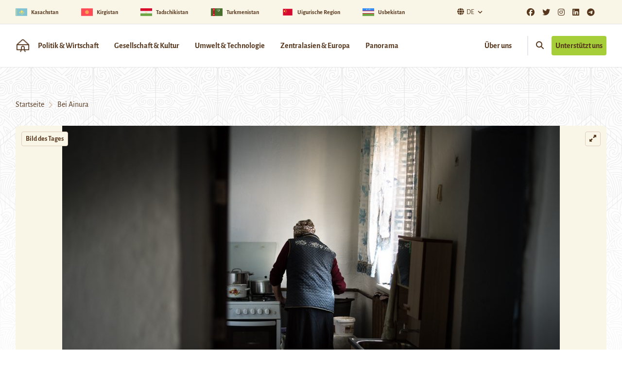

--- FILE ---
content_type: text/html; charset=UTF-8
request_url: https://novastan.org/de/bild-des-tages/bei-ainura/
body_size: 17435
content:
<!DOCTYPE html>
<html>

	<head>
					<meta charset=UTF-8>
			<meta name="viewport" content="width=device-width, initial-scale=1.0">
			<meta name='robots' content='index, follow, max-image-preview:large, max-snippet:-1, max-video-preview:-1' />

	<!-- This site is optimized with the Yoast SEO plugin v26.7 - https://yoast.com/wordpress/plugins/seo/ -->
	<title>Bei Ainura</title>
	<link rel="canonical" href="https://novastan.org/de/bild-des-tages/bei-ainura/" />
	<meta property="og:locale" content="de_DE" />
	<meta property="og:type" content="article" />
	<meta property="og:title" content="Bei Ainura" />
	<meta property="og:description" content="Gegenüber der Karawanserei von Tasch Rabat in Kirgistan, mitten in einem abgelegenen Tal, unterhält Ainura ihr Haus allein. Als Kennerin der Umgebung gibt sie einige Führungen für Touristen die zwischen Mai und September hierher kommen. Foto: Antoine Béguier Mehr Bilder aus der Reihe findet ihr hier. Hier geht’s zu mehr Bildern des Tages. &nbsp;" />
	<meta property="og:url" content="https://novastan.org/de/bild-des-tages/bei-ainura/" />
	<meta property="og:site_name" content="Novastan Deutsch" />
	<meta property="article:author" content="http://www.facebook.com/antoinebeguier" />
	<meta property="article:published_time" content="2018-09-06T02:39:46+00:00" />
	<meta property="article:modified_time" content="2018-10-15T05:52:13+00:00" />
	<meta property="og:image" content="https://novastan.org/de/wp-content/uploads/sites/5/2018/09/DSC_6624.jpg" />
	<meta property="og:image:width" content="1600" />
	<meta property="og:image:height" content="1068" />
	<meta property="og:image:type" content="image/jpeg" />
	<meta name="author" content="Antoine Béguier" />
	<meta name="twitter:card" content="summary_large_image" />
	<meta name="twitter:label1" content="Verfasst von" />
	<meta name="twitter:data1" content="Antoine Béguier" />
	<meta name="twitter:label2" content="Written by" />
	<meta name="twitter:data2" content="Antoine Béguier" />
	<script type="application/ld+json" class="yoast-schema-graph">{"@context":"https://schema.org","@graph":[{"@type":"Article","@id":"https://novastan.org/de/bild-des-tages/bei-ainura/#article","isPartOf":{"@id":"https://novastan.org/de/bild-des-tages/bei-ainura/"},"author":[{"@id":"https://novastan.org/de/#/schema/person/8554913bd1ca59cad39e1065265399ef"}],"headline":"Bei Ainura","datePublished":"2018-09-06T02:39:46+00:00","dateModified":"2018-10-15T05:52:13+00:00","mainEntityOfPage":{"@id":"https://novastan.org/de/bild-des-tages/bei-ainura/"},"wordCount":62,"commentCount":0,"image":{"@id":"https://novastan.org/de/bild-des-tages/bei-ainura/#primaryimage"},"thumbnailUrl":"https://novastan.org/de/wp-content/uploads/sites/5/2018/09/DSC_6624.jpg","keywords":["Antoine Béguier","Bild des Tages","Kirgistan","Tasch Rabat","Tourismus"],"articleSection":["Bild des Tages"],"inLanguage":"de","potentialAction":[{"@type":"CommentAction","name":"Comment","target":["https://novastan.org/de/bild-des-tages/bei-ainura/#respond"]}]},{"@type":"WebPage","@id":"https://novastan.org/de/bild-des-tages/bei-ainura/","url":"https://novastan.org/de/bild-des-tages/bei-ainura/","name":"Bei Ainura","isPartOf":{"@id":"https://novastan.org/de/#website"},"primaryImageOfPage":{"@id":"https://novastan.org/de/bild-des-tages/bei-ainura/#primaryimage"},"image":{"@id":"https://novastan.org/de/bild-des-tages/bei-ainura/#primaryimage"},"thumbnailUrl":"https://novastan.org/de/wp-content/uploads/sites/5/2018/09/DSC_6624.jpg","datePublished":"2018-09-06T02:39:46+00:00","dateModified":"2018-10-15T05:52:13+00:00","author":{"@id":"https://novastan.org/de/#/schema/person/8554913bd1ca59cad39e1065265399ef"},"breadcrumb":{"@id":"https://novastan.org/de/bild-des-tages/bei-ainura/#breadcrumb"},"inLanguage":"de","potentialAction":[{"@type":"ReadAction","target":["https://novastan.org/de/bild-des-tages/bei-ainura/"]}]},{"@type":"ImageObject","inLanguage":"de","@id":"https://novastan.org/de/bild-des-tages/bei-ainura/#primaryimage","url":"https://novastan.org/de/wp-content/uploads/sites/5/2018/09/DSC_6624.jpg","contentUrl":"https://novastan.org/de/wp-content/uploads/sites/5/2018/09/DSC_6624.jpg","width":1600,"height":1068,"caption":"Gegenüber der Karawanserei von Tasch Rabat in Kirgistan, mitten in einem abgelegenen Tal, unterhält Ainura ihr Haus allein."},{"@type":"BreadcrumbList","@id":"https://novastan.org/de/bild-des-tages/bei-ainura/#breadcrumb","itemListElement":[{"@type":"ListItem","position":1,"name":"Home","item":"https://novastan.org/de/"},{"@type":"ListItem","position":2,"name":"Bei Ainura"}]},{"@type":"WebSite","@id":"https://novastan.org/de/#website","url":"https://novastan.org/de/","name":"Novastan Deutsch","description":"Wissenswertes und Nachrichten aus Kirgistan, Tadschikistan, Usbekistan, Kasachstan und Turkmenistan","potentialAction":[{"@type":"SearchAction","target":{"@type":"EntryPoint","urlTemplate":"https://novastan.org/de/?s={search_term_string}"},"query-input":{"@type":"PropertyValueSpecification","valueRequired":true,"valueName":"search_term_string"}}],"inLanguage":"de"},{"@type":"Person","@id":"https://novastan.org/de/#/schema/person/8554913bd1ca59cad39e1065265399ef","name":"Antoine Béguier","image":{"@type":"ImageObject","inLanguage":"de","@id":"https://novastan.org/de/#/schema/person/image/d4e3206d6808910d19e2ff5916020185","url":"https://secure.gravatar.com/avatar/11323779412fa129b23200bb3a1216ad3d62aafec06a1f30ff7e92492a639049?s=96&r=g","contentUrl":"https://secure.gravatar.com/avatar/11323779412fa129b23200bb3a1216ad3d62aafec06a1f30ff7e92492a639049?s=96&r=g","caption":"Antoine Béguier"},"description":"Photographe documentaire.","sameAs":["http://www.antoinebeguier.com","http://www.facebook.com/antoinebeguier"],"url":"https://novastan.org/de/author/abeguier/"}]}</script>
	<!-- / Yoast SEO plugin. -->


<link rel="alternate" type="application/rss+xml" title="Novastan Deutsch &raquo; Bei Ainura-Kommentar-Feed" href="https://novastan.org/de/bild-des-tages/bei-ainura/feed/" />
<link rel="alternate" title="oEmbed (JSON)" type="application/json+oembed" href="https://novastan.org/de/wp-json/oembed/1.0/embed?url=https%3A%2F%2Fnovastan.org%2Fde%2Fbild-des-tages%2Fbei-ainura%2F" />
<link rel="alternate" title="oEmbed (XML)" type="text/xml+oembed" href="https://novastan.org/de/wp-json/oembed/1.0/embed?url=https%3A%2F%2Fnovastan.org%2Fde%2Fbild-des-tages%2Fbei-ainura%2F&#038;format=xml" />
<style id='wp-img-auto-sizes-contain-inline-css' type='text/css'>
img:is([sizes=auto i],[sizes^="auto," i]){contain-intrinsic-size:3000px 1500px}
/*# sourceURL=wp-img-auto-sizes-contain-inline-css */
</style>
<style id='wp-emoji-styles-inline-css' type='text/css'>

	img.wp-smiley, img.emoji {
		display: inline !important;
		border: none !important;
		box-shadow: none !important;
		height: 1em !important;
		width: 1em !important;
		margin: 0 0.07em !important;
		vertical-align: -0.1em !important;
		background: none !important;
		padding: 0 !important;
	}
/*# sourceURL=wp-emoji-styles-inline-css */
</style>
<style id='wp-block-library-inline-css' type='text/css'>
:root{--wp-block-synced-color:#7a00df;--wp-block-synced-color--rgb:122,0,223;--wp-bound-block-color:var(--wp-block-synced-color);--wp-editor-canvas-background:#ddd;--wp-admin-theme-color:#007cba;--wp-admin-theme-color--rgb:0,124,186;--wp-admin-theme-color-darker-10:#006ba1;--wp-admin-theme-color-darker-10--rgb:0,107,160.5;--wp-admin-theme-color-darker-20:#005a87;--wp-admin-theme-color-darker-20--rgb:0,90,135;--wp-admin-border-width-focus:2px}@media (min-resolution:192dpi){:root{--wp-admin-border-width-focus:1.5px}}.wp-element-button{cursor:pointer}:root .has-very-light-gray-background-color{background-color:#eee}:root .has-very-dark-gray-background-color{background-color:#313131}:root .has-very-light-gray-color{color:#eee}:root .has-very-dark-gray-color{color:#313131}:root .has-vivid-green-cyan-to-vivid-cyan-blue-gradient-background{background:linear-gradient(135deg,#00d084,#0693e3)}:root .has-purple-crush-gradient-background{background:linear-gradient(135deg,#34e2e4,#4721fb 50%,#ab1dfe)}:root .has-hazy-dawn-gradient-background{background:linear-gradient(135deg,#faaca8,#dad0ec)}:root .has-subdued-olive-gradient-background{background:linear-gradient(135deg,#fafae1,#67a671)}:root .has-atomic-cream-gradient-background{background:linear-gradient(135deg,#fdd79a,#004a59)}:root .has-nightshade-gradient-background{background:linear-gradient(135deg,#330968,#31cdcf)}:root .has-midnight-gradient-background{background:linear-gradient(135deg,#020381,#2874fc)}:root{--wp--preset--font-size--normal:16px;--wp--preset--font-size--huge:42px}.has-regular-font-size{font-size:1em}.has-larger-font-size{font-size:2.625em}.has-normal-font-size{font-size:var(--wp--preset--font-size--normal)}.has-huge-font-size{font-size:var(--wp--preset--font-size--huge)}.has-text-align-center{text-align:center}.has-text-align-left{text-align:left}.has-text-align-right{text-align:right}.has-fit-text{white-space:nowrap!important}#end-resizable-editor-section{display:none}.aligncenter{clear:both}.items-justified-left{justify-content:flex-start}.items-justified-center{justify-content:center}.items-justified-right{justify-content:flex-end}.items-justified-space-between{justify-content:space-between}.screen-reader-text{border:0;clip-path:inset(50%);height:1px;margin:-1px;overflow:hidden;padding:0;position:absolute;width:1px;word-wrap:normal!important}.screen-reader-text:focus{background-color:#ddd;clip-path:none;color:#444;display:block;font-size:1em;height:auto;left:5px;line-height:normal;padding:15px 23px 14px;text-decoration:none;top:5px;width:auto;z-index:100000}html :where(.has-border-color){border-style:solid}html :where([style*=border-top-color]){border-top-style:solid}html :where([style*=border-right-color]){border-right-style:solid}html :where([style*=border-bottom-color]){border-bottom-style:solid}html :where([style*=border-left-color]){border-left-style:solid}html :where([style*=border-width]){border-style:solid}html :where([style*=border-top-width]){border-top-style:solid}html :where([style*=border-right-width]){border-right-style:solid}html :where([style*=border-bottom-width]){border-bottom-style:solid}html :where([style*=border-left-width]){border-left-style:solid}html :where(img[class*=wp-image-]){height:auto;max-width:100%}:where(figure){margin:0 0 1em}html :where(.is-position-sticky){--wp-admin--admin-bar--position-offset:var(--wp-admin--admin-bar--height,0px)}@media screen and (max-width:600px){html :where(.is-position-sticky){--wp-admin--admin-bar--position-offset:0px}}

/*# sourceURL=wp-block-library-inline-css */
</style><style id='global-styles-inline-css' type='text/css'>
:root{--wp--preset--aspect-ratio--square: 1;--wp--preset--aspect-ratio--4-3: 4/3;--wp--preset--aspect-ratio--3-4: 3/4;--wp--preset--aspect-ratio--3-2: 3/2;--wp--preset--aspect-ratio--2-3: 2/3;--wp--preset--aspect-ratio--16-9: 16/9;--wp--preset--aspect-ratio--9-16: 9/16;--wp--preset--color--black: #000000;--wp--preset--color--cyan-bluish-gray: #abb8c3;--wp--preset--color--white: #ffffff;--wp--preset--color--pale-pink: #f78da7;--wp--preset--color--vivid-red: #cf2e2e;--wp--preset--color--luminous-vivid-orange: #ff6900;--wp--preset--color--luminous-vivid-amber: #fcb900;--wp--preset--color--light-green-cyan: #7bdcb5;--wp--preset--color--vivid-green-cyan: #00d084;--wp--preset--color--pale-cyan-blue: #8ed1fc;--wp--preset--color--vivid-cyan-blue: #0693e3;--wp--preset--color--vivid-purple: #9b51e0;--wp--preset--color--primary-900: #3C220D;--wp--preset--color--primary-800: #56361C;--wp--preset--color--primary-700: #796F67;--wp--preset--color--primary-300: #DECCBD;--wp--preset--color--primary-100: #F9F6E7;--wp--preset--color--secondary-700: #B2530A;--wp--preset--color--secondary-500: #F57D20;--wp--preset--color--secondary-300: #FFC573;--wp--preset--color--accent-700: #749D02;--wp--preset--color--accent-500: #A6CE39;--wp--preset--color--grey-800: #3F3F40;--wp--preset--color--grey-600: #6D6E70;--wp--preset--color--dark: #1F2937;--wp--preset--color--light: #F9FAFB;--wp--preset--gradient--vivid-cyan-blue-to-vivid-purple: linear-gradient(135deg,rgb(6,147,227) 0%,rgb(155,81,224) 100%);--wp--preset--gradient--light-green-cyan-to-vivid-green-cyan: linear-gradient(135deg,rgb(122,220,180) 0%,rgb(0,208,130) 100%);--wp--preset--gradient--luminous-vivid-amber-to-luminous-vivid-orange: linear-gradient(135deg,rgb(252,185,0) 0%,rgb(255,105,0) 100%);--wp--preset--gradient--luminous-vivid-orange-to-vivid-red: linear-gradient(135deg,rgb(255,105,0) 0%,rgb(207,46,46) 100%);--wp--preset--gradient--very-light-gray-to-cyan-bluish-gray: linear-gradient(135deg,rgb(238,238,238) 0%,rgb(169,184,195) 100%);--wp--preset--gradient--cool-to-warm-spectrum: linear-gradient(135deg,rgb(74,234,220) 0%,rgb(151,120,209) 20%,rgb(207,42,186) 40%,rgb(238,44,130) 60%,rgb(251,105,98) 80%,rgb(254,248,76) 100%);--wp--preset--gradient--blush-light-purple: linear-gradient(135deg,rgb(255,206,236) 0%,rgb(152,150,240) 100%);--wp--preset--gradient--blush-bordeaux: linear-gradient(135deg,rgb(254,205,165) 0%,rgb(254,45,45) 50%,rgb(107,0,62) 100%);--wp--preset--gradient--luminous-dusk: linear-gradient(135deg,rgb(255,203,112) 0%,rgb(199,81,192) 50%,rgb(65,88,208) 100%);--wp--preset--gradient--pale-ocean: linear-gradient(135deg,rgb(255,245,203) 0%,rgb(182,227,212) 50%,rgb(51,167,181) 100%);--wp--preset--gradient--electric-grass: linear-gradient(135deg,rgb(202,248,128) 0%,rgb(113,206,126) 100%);--wp--preset--gradient--midnight: linear-gradient(135deg,rgb(2,3,129) 0%,rgb(40,116,252) 100%);--wp--preset--font-size--small: 0.875rem;--wp--preset--font-size--medium: 20px;--wp--preset--font-size--large: 1.125rem;--wp--preset--font-size--x-large: 42px;--wp--preset--font-size--regular: 1.5rem;--wp--preset--font-size--xl: 1.25rem;--wp--preset--font-size--xxl: 1.5rem;--wp--preset--font-size--xxxl: 1.875rem;--wp--preset--spacing--20: 0.44rem;--wp--preset--spacing--30: 0.67rem;--wp--preset--spacing--40: 1rem;--wp--preset--spacing--50: 1.5rem;--wp--preset--spacing--60: 2.25rem;--wp--preset--spacing--70: 3.38rem;--wp--preset--spacing--80: 5.06rem;--wp--preset--shadow--natural: 6px 6px 9px rgba(0, 0, 0, 0.2);--wp--preset--shadow--deep: 12px 12px 50px rgba(0, 0, 0, 0.4);--wp--preset--shadow--sharp: 6px 6px 0px rgba(0, 0, 0, 0.2);--wp--preset--shadow--outlined: 6px 6px 0px -3px rgb(255, 255, 255), 6px 6px rgb(0, 0, 0);--wp--preset--shadow--crisp: 6px 6px 0px rgb(0, 0, 0);}:root { --wp--style--global--content-size: 1280px;--wp--style--global--wide-size: 1280px; }:where(body) { margin: 0; }.wp-site-blocks > .alignleft { float: left; margin-right: 2em; }.wp-site-blocks > .alignright { float: right; margin-left: 2em; }.wp-site-blocks > .aligncenter { justify-content: center; margin-left: auto; margin-right: auto; }:where(.is-layout-flex){gap: 0.5em;}:where(.is-layout-grid){gap: 0.5em;}.is-layout-flow > .alignleft{float: left;margin-inline-start: 0;margin-inline-end: 2em;}.is-layout-flow > .alignright{float: right;margin-inline-start: 2em;margin-inline-end: 0;}.is-layout-flow > .aligncenter{margin-left: auto !important;margin-right: auto !important;}.is-layout-constrained > .alignleft{float: left;margin-inline-start: 0;margin-inline-end: 2em;}.is-layout-constrained > .alignright{float: right;margin-inline-start: 2em;margin-inline-end: 0;}.is-layout-constrained > .aligncenter{margin-left: auto !important;margin-right: auto !important;}.is-layout-constrained > :where(:not(.alignleft):not(.alignright):not(.alignfull)){max-width: var(--wp--style--global--content-size);margin-left: auto !important;margin-right: auto !important;}.is-layout-constrained > .alignwide{max-width: var(--wp--style--global--wide-size);}body .is-layout-flex{display: flex;}.is-layout-flex{flex-wrap: wrap;align-items: center;}.is-layout-flex > :is(*, div){margin: 0;}body .is-layout-grid{display: grid;}.is-layout-grid > :is(*, div){margin: 0;}body{padding-top: 0px;padding-right: 0px;padding-bottom: 0px;padding-left: 0px;}a:where(:not(.wp-element-button)){text-decoration: underline;}:root :where(.wp-element-button, .wp-block-button__link){background-color: #32373c;border-width: 0;color: #fff;font-family: inherit;font-size: inherit;font-style: inherit;font-weight: inherit;letter-spacing: inherit;line-height: inherit;padding-top: calc(0.667em + 2px);padding-right: calc(1.333em + 2px);padding-bottom: calc(0.667em + 2px);padding-left: calc(1.333em + 2px);text-decoration: none;text-transform: inherit;}.has-black-color{color: var(--wp--preset--color--black) !important;}.has-cyan-bluish-gray-color{color: var(--wp--preset--color--cyan-bluish-gray) !important;}.has-white-color{color: var(--wp--preset--color--white) !important;}.has-pale-pink-color{color: var(--wp--preset--color--pale-pink) !important;}.has-vivid-red-color{color: var(--wp--preset--color--vivid-red) !important;}.has-luminous-vivid-orange-color{color: var(--wp--preset--color--luminous-vivid-orange) !important;}.has-luminous-vivid-amber-color{color: var(--wp--preset--color--luminous-vivid-amber) !important;}.has-light-green-cyan-color{color: var(--wp--preset--color--light-green-cyan) !important;}.has-vivid-green-cyan-color{color: var(--wp--preset--color--vivid-green-cyan) !important;}.has-pale-cyan-blue-color{color: var(--wp--preset--color--pale-cyan-blue) !important;}.has-vivid-cyan-blue-color{color: var(--wp--preset--color--vivid-cyan-blue) !important;}.has-vivid-purple-color{color: var(--wp--preset--color--vivid-purple) !important;}.has-primary-900-color{color: var(--wp--preset--color--primary-900) !important;}.has-primary-800-color{color: var(--wp--preset--color--primary-800) !important;}.has-primary-700-color{color: var(--wp--preset--color--primary-700) !important;}.has-primary-300-color{color: var(--wp--preset--color--primary-300) !important;}.has-primary-100-color{color: var(--wp--preset--color--primary-100) !important;}.has-secondary-700-color{color: var(--wp--preset--color--secondary-700) !important;}.has-secondary-500-color{color: var(--wp--preset--color--secondary-500) !important;}.has-secondary-300-color{color: var(--wp--preset--color--secondary-300) !important;}.has-accent-700-color{color: var(--wp--preset--color--accent-700) !important;}.has-accent-500-color{color: var(--wp--preset--color--accent-500) !important;}.has-grey-800-color{color: var(--wp--preset--color--grey-800) !important;}.has-grey-600-color{color: var(--wp--preset--color--grey-600) !important;}.has-dark-color{color: var(--wp--preset--color--dark) !important;}.has-light-color{color: var(--wp--preset--color--light) !important;}.has-black-background-color{background-color: var(--wp--preset--color--black) !important;}.has-cyan-bluish-gray-background-color{background-color: var(--wp--preset--color--cyan-bluish-gray) !important;}.has-white-background-color{background-color: var(--wp--preset--color--white) !important;}.has-pale-pink-background-color{background-color: var(--wp--preset--color--pale-pink) !important;}.has-vivid-red-background-color{background-color: var(--wp--preset--color--vivid-red) !important;}.has-luminous-vivid-orange-background-color{background-color: var(--wp--preset--color--luminous-vivid-orange) !important;}.has-luminous-vivid-amber-background-color{background-color: var(--wp--preset--color--luminous-vivid-amber) !important;}.has-light-green-cyan-background-color{background-color: var(--wp--preset--color--light-green-cyan) !important;}.has-vivid-green-cyan-background-color{background-color: var(--wp--preset--color--vivid-green-cyan) !important;}.has-pale-cyan-blue-background-color{background-color: var(--wp--preset--color--pale-cyan-blue) !important;}.has-vivid-cyan-blue-background-color{background-color: var(--wp--preset--color--vivid-cyan-blue) !important;}.has-vivid-purple-background-color{background-color: var(--wp--preset--color--vivid-purple) !important;}.has-primary-900-background-color{background-color: var(--wp--preset--color--primary-900) !important;}.has-primary-800-background-color{background-color: var(--wp--preset--color--primary-800) !important;}.has-primary-700-background-color{background-color: var(--wp--preset--color--primary-700) !important;}.has-primary-300-background-color{background-color: var(--wp--preset--color--primary-300) !important;}.has-primary-100-background-color{background-color: var(--wp--preset--color--primary-100) !important;}.has-secondary-700-background-color{background-color: var(--wp--preset--color--secondary-700) !important;}.has-secondary-500-background-color{background-color: var(--wp--preset--color--secondary-500) !important;}.has-secondary-300-background-color{background-color: var(--wp--preset--color--secondary-300) !important;}.has-accent-700-background-color{background-color: var(--wp--preset--color--accent-700) !important;}.has-accent-500-background-color{background-color: var(--wp--preset--color--accent-500) !important;}.has-grey-800-background-color{background-color: var(--wp--preset--color--grey-800) !important;}.has-grey-600-background-color{background-color: var(--wp--preset--color--grey-600) !important;}.has-dark-background-color{background-color: var(--wp--preset--color--dark) !important;}.has-light-background-color{background-color: var(--wp--preset--color--light) !important;}.has-black-border-color{border-color: var(--wp--preset--color--black) !important;}.has-cyan-bluish-gray-border-color{border-color: var(--wp--preset--color--cyan-bluish-gray) !important;}.has-white-border-color{border-color: var(--wp--preset--color--white) !important;}.has-pale-pink-border-color{border-color: var(--wp--preset--color--pale-pink) !important;}.has-vivid-red-border-color{border-color: var(--wp--preset--color--vivid-red) !important;}.has-luminous-vivid-orange-border-color{border-color: var(--wp--preset--color--luminous-vivid-orange) !important;}.has-luminous-vivid-amber-border-color{border-color: var(--wp--preset--color--luminous-vivid-amber) !important;}.has-light-green-cyan-border-color{border-color: var(--wp--preset--color--light-green-cyan) !important;}.has-vivid-green-cyan-border-color{border-color: var(--wp--preset--color--vivid-green-cyan) !important;}.has-pale-cyan-blue-border-color{border-color: var(--wp--preset--color--pale-cyan-blue) !important;}.has-vivid-cyan-blue-border-color{border-color: var(--wp--preset--color--vivid-cyan-blue) !important;}.has-vivid-purple-border-color{border-color: var(--wp--preset--color--vivid-purple) !important;}.has-primary-900-border-color{border-color: var(--wp--preset--color--primary-900) !important;}.has-primary-800-border-color{border-color: var(--wp--preset--color--primary-800) !important;}.has-primary-700-border-color{border-color: var(--wp--preset--color--primary-700) !important;}.has-primary-300-border-color{border-color: var(--wp--preset--color--primary-300) !important;}.has-primary-100-border-color{border-color: var(--wp--preset--color--primary-100) !important;}.has-secondary-700-border-color{border-color: var(--wp--preset--color--secondary-700) !important;}.has-secondary-500-border-color{border-color: var(--wp--preset--color--secondary-500) !important;}.has-secondary-300-border-color{border-color: var(--wp--preset--color--secondary-300) !important;}.has-accent-700-border-color{border-color: var(--wp--preset--color--accent-700) !important;}.has-accent-500-border-color{border-color: var(--wp--preset--color--accent-500) !important;}.has-grey-800-border-color{border-color: var(--wp--preset--color--grey-800) !important;}.has-grey-600-border-color{border-color: var(--wp--preset--color--grey-600) !important;}.has-dark-border-color{border-color: var(--wp--preset--color--dark) !important;}.has-light-border-color{border-color: var(--wp--preset--color--light) !important;}.has-vivid-cyan-blue-to-vivid-purple-gradient-background{background: var(--wp--preset--gradient--vivid-cyan-blue-to-vivid-purple) !important;}.has-light-green-cyan-to-vivid-green-cyan-gradient-background{background: var(--wp--preset--gradient--light-green-cyan-to-vivid-green-cyan) !important;}.has-luminous-vivid-amber-to-luminous-vivid-orange-gradient-background{background: var(--wp--preset--gradient--luminous-vivid-amber-to-luminous-vivid-orange) !important;}.has-luminous-vivid-orange-to-vivid-red-gradient-background{background: var(--wp--preset--gradient--luminous-vivid-orange-to-vivid-red) !important;}.has-very-light-gray-to-cyan-bluish-gray-gradient-background{background: var(--wp--preset--gradient--very-light-gray-to-cyan-bluish-gray) !important;}.has-cool-to-warm-spectrum-gradient-background{background: var(--wp--preset--gradient--cool-to-warm-spectrum) !important;}.has-blush-light-purple-gradient-background{background: var(--wp--preset--gradient--blush-light-purple) !important;}.has-blush-bordeaux-gradient-background{background: var(--wp--preset--gradient--blush-bordeaux) !important;}.has-luminous-dusk-gradient-background{background: var(--wp--preset--gradient--luminous-dusk) !important;}.has-pale-ocean-gradient-background{background: var(--wp--preset--gradient--pale-ocean) !important;}.has-electric-grass-gradient-background{background: var(--wp--preset--gradient--electric-grass) !important;}.has-midnight-gradient-background{background: var(--wp--preset--gradient--midnight) !important;}.has-small-font-size{font-size: var(--wp--preset--font-size--small) !important;}.has-medium-font-size{font-size: var(--wp--preset--font-size--medium) !important;}.has-large-font-size{font-size: var(--wp--preset--font-size--large) !important;}.has-x-large-font-size{font-size: var(--wp--preset--font-size--x-large) !important;}.has-regular-font-size{font-size: var(--wp--preset--font-size--regular) !important;}.has-xl-font-size{font-size: var(--wp--preset--font-size--xl) !important;}.has-xxl-font-size{font-size: var(--wp--preset--font-size--xxl) !important;}.has-xxxl-font-size{font-size: var(--wp--preset--font-size--xxxl) !important;}
/*# sourceURL=global-styles-inline-css */
</style>

<link rel='stylesheet' id='sticky-cta-abo-css' href='https://novastan.org/de/wp-content/mu-plugins/sticky_cta_abo/sticky_cta_abo.css?ver=6.9' type='text/css' media='all' />
<link rel='stylesheet' id='contact-form-7-css' href='https://novastan.org/de/wp-content/plugins/contact-form-7/includes/css/styles.css?ver=6.1.4' type='text/css' media='all' />
<link rel='stylesheet' id='tailpress-css' href='https://novastan.org/de/wp-content/themes/theme/css/app.css?ver=2.2.3' type='text/css' media='all' />
<link rel='stylesheet' id='fontawesome-css' href='https://novastan.org/wp-content/themes/theme/css/fontawesome/all.css?ver=2.2.3' type='text/css' media='all' />
<link rel='stylesheet' id='fonts-google-css' href='https://novastan.org/wp-content/themes/theme/css/fonts.css?ver=2.2.3' type='text/css' media='all' />
<script type="text/javascript" src="https://novastan.org/de/wp-includes/js/jquery/jquery.min.js?ver=3.7.1" id="jquery-core-js"></script>
<script type="text/javascript" src="https://novastan.org/de/wp-includes/js/jquery/jquery-migrate.min.js?ver=3.4.1" id="jquery-migrate-js"></script>
<script type="text/javascript" src="https://novastan.org/de/wp-content/themes/theme/js/app.js?ver=2.2.3" id="tailpress-js"></script>
<link rel="https://api.w.org/" href="https://novastan.org/de/wp-json/" /><link rel="alternate" title="JSON" type="application/json" href="https://novastan.org/de/wp-json/wp/v2/posts/14817" /><link rel="EditURI" type="application/rsd+xml" title="RSD" href="https://novastan.org/de/xmlrpc.php?rsd" />
<meta name="generator" content="WordPress 6.9" />
<link rel='shortlink' href='https://novastan.org/de/?p=14817' />
<link rel="icon" href="https://novastan.org/de/wp-content/uploads/sites/5/2020/08/cropped-Logo_2_2000-1700-300DPI-32x32.png" sizes="32x32" />
<link rel="icon" href="https://novastan.org/de/wp-content/uploads/sites/5/2020/08/cropped-Logo_2_2000-1700-300DPI-192x192.png" sizes="192x192" />
<link rel="apple-touch-icon" href="https://novastan.org/de/wp-content/uploads/sites/5/2020/08/cropped-Logo_2_2000-1700-300DPI-180x180.png" />
<meta name="msapplication-TileImage" content="https://novastan.org/de/wp-content/uploads/sites/5/2020/08/cropped-Logo_2_2000-1700-300DPI-270x270.png" />

			<link rel='stylesheet' id='leaflet_css-css' href='https://novastan.org/de/wp-content/plugins/travelers-map/includes/public/css/leaflet.css?ver=2.3.3' type='text/css' media='all' />
<link rel='stylesheet' id='travelersmap_css-css' href='https://novastan.org/de/wp-content/plugins/travelers-map/includes/public/css/cttm-styles.css?ver=2.3.3' type='text/css' media='all' />
<link rel='stylesheet' id='leaflet_markerclustercss-css' href='https://novastan.org/de/wp-content/plugins/travelers-map/includes/public/css/MarkerCluster.css?ver=2.3.3' type='text/css' media='all' />
</head>

	<body class="wp-singular post-template-default single single-post postid-14817 single-format-standard wp-theme-theme bg-white text-primary-800 antialiased">

				<header class=" border-b border-orange">

    
        <div class="topban bg-primary-100 flex justify-center md:justify-between md:items-center border-b border-orange">
                
        <div class=" w-full px-3 sm:flex sm:item-center flex justify-center lg:justify-between lg:items-center md:max-w-[1600px] md:container mx-auto -lg:pl-0 ">
            <div class="gap-x-8 overflow-x-auto sm:space-between flex flex-nowrap md:space-arround md:w-full">
                <a href="https://novastan.org/de/cat/kasachstan/" class="flex-auto inline-flex items-center font-bold " >
                    <img width="24" height="24" src="https://novastan.org/de/wp-content/uploads/sites/5/2023/03/kazakhstan-150x150.png" class="inline" alt="Kasachstan flag" decoding="async" srcset="https://novastan.org/de/wp-content/uploads/sites/5/2023/03/kazakhstan-150x150.png 150w, https://novastan.org/de/wp-content/uploads/sites/5/2023/03/kazakhstan-300x300.png 300w, https://novastan.org/de/wp-content/uploads/sites/5/2023/03/kazakhstan.png 512w" sizes="(max-width: 24px) 100vw, 24px" />
                    <span class="px-2 flex-1 inline-flex min-w-max sm:text-xs">Kasachstan</span>
                </a><a href="https://novastan.org/de/cat/kirgistan/" class="flex-auto inline-flex items-center font-bold " >
                    <img width="24" height="24" src="https://novastan.org/de/wp-content/uploads/sites/5/2023/03/kirghizistan-150x150.png" class="inline" alt="Kirgistan flag" decoding="async" srcset="https://novastan.org/de/wp-content/uploads/sites/5/2023/03/kirghizistan-150x150.png 150w, https://novastan.org/de/wp-content/uploads/sites/5/2023/03/kirghizistan-300x300.png 300w, https://novastan.org/de/wp-content/uploads/sites/5/2023/03/kirghizistan.png 512w" sizes="(max-width: 24px) 100vw, 24px" />
                    <span class="px-2 flex-1 inline-flex min-w-max sm:text-xs">Kirgistan</span>
                </a><a href="https://novastan.org/de/cat/tadschikistan/" class="flex-auto inline-flex items-center font-bold " >
                    <img width="24" height="24" src="https://novastan.org/de/wp-content/uploads/sites/5/2023/03/tadjikistan-150x150.png" class="inline" alt="Tadschikistan flag" decoding="async" srcset="https://novastan.org/de/wp-content/uploads/sites/5/2023/03/tadjikistan-150x150.png 150w, https://novastan.org/de/wp-content/uploads/sites/5/2023/03/tadjikistan-300x300.png 300w, https://novastan.org/de/wp-content/uploads/sites/5/2023/03/tadjikistan.png 512w" sizes="(max-width: 24px) 100vw, 24px" />
                    <span class="px-2 flex-1 inline-flex min-w-max sm:text-xs">Tadschikistan</span>
                </a><a href="https://novastan.org/de/cat/turkmenistan/" class="flex-auto inline-flex items-center font-bold " >
                    <img width="24" height="24" src="https://novastan.org/de/wp-content/uploads/sites/5/2023/03/turkmenistan-150x150.png" class="inline" alt="Turkmenistan flag" decoding="async" loading="lazy" srcset="https://novastan.org/de/wp-content/uploads/sites/5/2023/03/turkmenistan-150x150.png 150w, https://novastan.org/de/wp-content/uploads/sites/5/2023/03/turkmenistan-300x300.png 300w, https://novastan.org/de/wp-content/uploads/sites/5/2023/03/turkmenistan.png 512w" sizes="auto, (max-width: 24px) 100vw, 24px" />
                    <span class="px-2 flex-1 inline-flex min-w-max sm:text-xs">Turkmenistan</span>
                </a><a href="https://novastan.org/de/cat/uigurische-region/" class="flex-auto inline-flex items-center font-bold " >
                    <img width="24" height="24" src="https://novastan.org/de/wp-content/uploads/sites/5/2023/03/chine-150x150.png" class="inline" alt="Uigurische Region flag" decoding="async" loading="lazy" srcset="https://novastan.org/de/wp-content/uploads/sites/5/2023/03/chine-150x150.png 150w, https://novastan.org/de/wp-content/uploads/sites/5/2023/03/chine-300x300.png 300w, https://novastan.org/de/wp-content/uploads/sites/5/2023/03/chine.png 512w" sizes="auto, (max-width: 24px) 100vw, 24px" />
                    <span class="px-2 flex-1 inline-flex min-w-max sm:text-xs">Uigurische Region</span>
                </a><a href="https://novastan.org/de/cat/usbekistan/" class="flex-auto inline-flex items-center font-bold " >
                    <img width="24" height="24" src="https://novastan.org/de/wp-content/uploads/sites/5/2023/03/ouzbekistan-150x150.png" class="inline" alt="Usbekistan flag" decoding="async" loading="lazy" srcset="https://novastan.org/de/wp-content/uploads/sites/5/2023/03/ouzbekistan-150x150.png 150w, https://novastan.org/de/wp-content/uploads/sites/5/2023/03/ouzbekistan-300x300.png 300w, https://novastan.org/de/wp-content/uploads/sites/5/2023/03/ouzbekistan.png 512w" sizes="auto, (max-width: 24px) 100vw, 24px" />
                    <span class="px-2 flex-1 inline-flex min-w-max sm:text-xs">Usbekistan</span>
                </a>
            </div>

            
            <div class="sm:hidden md:inline-flex">
                                		<div class="hidden md:flex p-10 lang_switcher">
				<div class="dropdown inline-block relative">
					<button class="py-2 px-4 inline-flex items-center min-w-[100px]">
					<a href="/de"class="mr-1"><i class="fa-solid fa-globe"></i>De</a>
					<svg class="fill-current h-4 w-4" xmlns="http://www.w3.org/2000/svg" viewBox="0 0 20 20"><path d="M9.293 12.95l.707.707L15.657 8l-1.414-1.414L10 10.828 5.757 6.586 4.343 8z"/> </svg>
					</button>
					<ul class="dropdown-menu absolute hidden text-gray-700 pt-1">
						<li class="">
							<a class="py-2 px-4 block whitespace-no-wrap" href="/en"><i class="fa-solid fa-globe"></i>En</a>
						</li>
						<li class="">
							<a class="py-2 px-4 block whitespace-no-wrap" href="/fr"><i class="fa-solid fa-globe"></i>Fr</a>
						</li>
						
					</ul>
				</div>
			</div>
		
            </div>

                                   
            <div class="hidden md:flex md:items-center md:justify-center  md:space-between lg:justify-around p-4 ">
                <a href="https://www.facebook.com/Novastan.org/" target="_blank"><i class=" p-2 fab fa-facebook"></i></a>
                <a href="https://twitter.com/Novastan_Fr" target="_blank"><i class=" sm:hidden  p-2 fab fa-twitter"></i></a>
                <a href="https://www.instagram.com/novastanorg/?hl=fr" target="_blank"><i class=" p-2 fab fa-instagram"></i></a>
                <a href="https://www.linkedin.com/company/novastan/?originalSubdomain=fr" target="_blank"><i class="sm:hidden p-2 fab fa-linkedin"></i></a>
                <a href="https://telegram.me/novastan" target="_blank"><i class="p-2 fa-brands fa-telegram" aria-hidden="true"></i></a>
            </div>
        </div>
    </div>
        <div class="py-6 tofix flex justify-center lg:justify-between lg:items-center md:max-w-[1600px] md:container mx-auto">

        <div class="flex items-center lg:w-100 flex-row justify-center lg:justify-between gap-4">

                        <div class="absolute left-6 flex justify-center lg:justify-between items-center lg:hidden ">
                <a href="#" aria-label="Toggle navigation" id="primary-menu-toggle">
                    <svg viewbox="0 0 20 20" class="inline w-6 h-6" version="1.1" xmlns="http://www.w3.org/2000/svg"
                         xmlns:xlink="http://www.w3.org/1999/xlink">
                        <g stroke="none" stroke-width="1" fill="currentColor" fill-rule="evenodd">
                            <g id="icon-shape">
                                <path d="M0,3 L20,3 L20,5 L0,5 L0,3 Z M0,9 L20,9 L20,11 L0,11 L0,9 Z M0,15 L20,15 L20,17 L0,17 L0,15 Z"
                                      id="Combined-Shape"></path>
                            </g>
                        </g>
                    </svg>
                </a>
            </div>

                        <div class="hidden lg:inline-block logoswitcher">
                <a href="https://novastan.org/de"></a>
            </div>

                        <nav id=""
                 class=" hidden lg:inline-flex mt-4 p-4 lg:mt-0 lg:p-0 lg:bg-transparent lg lg:items-center font-bold">
                <ul class="lg:flex">
                                            <li class="mx-4  menu-item menu-item-type-taxonomy menu-item-object-category menu-item-32448 flex items-center">
                            <a href="https://novastan.org/de/cat/politik-und-wirtschaft/">Politik &amp; Wirtschaft</a>
                        </li>
                                            <li class="mx-4  menu-item menu-item-type-taxonomy menu-item-object-category menu-item-32449 flex items-center">
                            <a href="https://novastan.org/de/cat/gesellschaft-und-kultur/">Gesellschaft &amp; Kultur</a>
                        </li>
                                            <li class="mx-4  menu-item menu-item-type-taxonomy menu-item-object-category menu-item-32450 flex items-center">
                            <a href="https://novastan.org/de/cat/umwelt-und-technologie/">Umwelt &amp; Technologie</a>
                        </li>
                                            <li class="mx-4  menu-item menu-item-type-taxonomy menu-item-object-category menu-item-32452 flex items-center">
                            <a href="https://novastan.org/de/cat/zentralasien-und-europa/">Zentralasien &amp; Europa</a>
                        </li>
                                            <li class="mx-4  menu-item menu-item-type-taxonomy menu-item-object-category menu-item-32451 flex items-center">
                            <a href="https://novastan.org/de/cat/panorama/">Panorama</a>
                        </li>
                                    </ul>
            </nav>
            <nav id="logo_only" class="xs:inline-flex p-4 lg:hidden">
                <a href="https://novastan.org/de"><img src="/de/wp-content/themes/theme/images/logo.svg" class="filter-primary-800" width="24" /></a>
            </nav>
        </div>

                <div class="flex items-center font-bold justify-evenly lg:space-x-8 lg:divide-x-2 divide-orange">
                        <a href="https://novastan.org/de/ueber-uns" class="hidden lg:flex">Über uns</a>

            <div class="flex space-x-4 items-center">
                <svg xmlns="http://www.w3.org/2000/svg" class="h-6 w-6 ml-4 hidden lg" fill="none" viewbox="0 0 24 24"
                     stroke="currentColor">
                    <path stroke-linecap="round" stroke-linejoin="round" stroke-width="2"
                          d="M21 21l-6-6m2-5a7 7 0 11-14 0 7 7 0 0114 0z"/>
                </svg>
                
                <div class="search-magnifying-glass hidden md:inline-block">
                    <a id="show-search-bar" href="#"><i class="fas fa-search" aria-hidden="true"></i></a>
                </div>
                <a target="_blank" class="absolute right-6 lg:static lg:inline rounded bg-accent-500 font-bold p-2 member-connect"
                       href="https://www.okpal.com/soutenez-novastan-seul-media-francais-sur-l-asie/#/">Unterstützt uns</a>
                 

            </div>
        </div>

    </div>
        <div id="popup-search" class="z-10 popup_search hidden flex justify-center items-center fixed left-0 right-0 top-0 w-full h-screen bg-primary-100/75">
        <div class="px-8  pt-4 pb-4 mb-0 bg-white flex flex-col justify-center items-center rounded-md border-b-8 border-accent-500 h-40 w-1/4">
            <div id="close-form" class="close-form flex justify-end w-full -translate-y-4 cursor-pointer"><i class="fas fa-xmark"></i></div>
            <form id="searchform" class="searchform flex px-0 " action="https://novastan.org/de" role="search" method="GET">
                <input class="border border-primary-300 py-3 rounded-md pl-4 pr-10 w-95" id="s" name="s" type="text">
                <button type="submit" id="searchsubmit" class="inline-block px-4 py-4 mx-4 font-bold rounded bg-accent-500">Suchen</button>
            </form>
        </div>    
    </div>

</header>
<script>
    const showSearchBar = document.getElementById('show-search-bar');
    const popupSearch = document.getElementById('popup-search');
    const closeForm = document.getElementById('close-form');
    console.log('closeForm : '+ closeForm);
    showSearchBar.addEventListener('click', function(event) {
        event.preventDefault();
        popupSearch.classList.remove('hidden');
    });
    closeForm.addEventListener('click', function(event) {
        event.preventDefault();
        popupSearch.classList.add('hidden');
    });
</script>


				<main style="background: linear-gradient(
			  to bottom,
				rgba(255, 255, 255, .9),
				rgba(255, 255, 255, 1) 30%
			  ),
			  url('https://novastan.org/de/wp-content/themes/theme/images/patternblack.svg');
				background-repeat: repeat;
				background-size: 20%;
				background-position: center;">
			<div id="primary-menu-mobile" class="hidden lg:hidden py-8 mx-auto bg-primary-100">
	<nav class="min-h-screen container mx-auto divide-y divide-primary-300 w-full">
		<form class="pb-4" method="GET">
			<div class="relative">
				<span class="absolute inset-y-0 right-4 flex items-center pl-2">
					<button type="submit" class="p-1 focus:shadow-outline">
						<i class="fas fa-search"></i>
					</button>
				</span>
				<input id="s" type="text" name="s" class="border border-primary-300 py-3 rounded-md pl-4 pr-10 w-full" placeholder="Suchen" autocomplete="off">
			</div>
		</form>
		<ul class="py-8 space-y-4">
									
				<li class="  menu-item menu-item-type-taxonomy menu-item-object-category menu-item-32448 text-primary-800 font-extrabold text-xl">
					<div class="flex items-center justify-between ">
						<a class="" href="https://novastan.org/de/cat/politik-und-wirtschaft/" >Politik &amp; Wirtschaft</a>
											</div>
									</li>
			
				<li class="  menu-item menu-item-type-taxonomy menu-item-object-category menu-item-32449 text-primary-800 font-extrabold text-xl">
					<div class="flex items-center justify-between ">
						<a class="" href="https://novastan.org/de/cat/gesellschaft-und-kultur/" >Gesellschaft &amp; Kultur</a>
											</div>
									</li>
			
				<li class="  menu-item menu-item-type-taxonomy menu-item-object-category menu-item-32450 text-primary-800 font-extrabold text-xl">
					<div class="flex items-center justify-between ">
						<a class="" href="https://novastan.org/de/cat/umwelt-und-technologie/" >Umwelt &amp; Technologie</a>
											</div>
									</li>
			
				<li class="  menu-item menu-item-type-taxonomy menu-item-object-category menu-item-32452 text-primary-800 font-extrabold text-xl">
					<div class="flex items-center justify-between ">
						<a class="" href="https://novastan.org/de/cat/zentralasien-und-europa/" >Zentralasien &amp; Europa</a>
											</div>
									</li>
			
				<li class="  menu-item menu-item-type-taxonomy menu-item-object-category menu-item-32451 text-primary-800 font-extrabold text-xl">
					<div class="flex items-center justify-between ">
						<a class="" href="https://novastan.org/de/cat/panorama/" >Panorama</a>
											</div>
									</li>
					</ul>
		<div class="hidden py-8">
			<h2 class="uppercase text-xl mb-4 tracking-wide">Unsere Länder</h2>
			<div class="space-y-4">
				<a href="/kirghizstan" class="inline-block mr-2 px-2 py-1 border font-bold border-primary-300 rounded box-border space-x-1">
					<img class="inline-block" src="/de/wp-content/themes/theme/images/countries/kg.png" alt=""/>
					<span>Kyrgyzstan</span>
				</a>
				<a href="/Kazakhstan" class="inline-block mr-2 px-2 py-1 border font-bold border-primary-300 rounded box-border space-x-1">
					<img class="inline-block" src="/de/wp-content/themes/theme/images/countries/ka.png" alt="">
					<span>Kazakhstan</span>
				</a>
				<a href="/ouzbekistan" class="inline-block mr-2 px-2 py-1 border font-bold border-primary-300 rounded box-border space-x-1">
					<img class="inline-block" src="/de/wp-content/themes/theme/images/countries/uz.png" alt="">
					<span>Uzbekistan</span>
				</a>
				<a href="/tadjikistan" class="inline-block mr-2 px-2 py-1 border font-bold border-primary-300 rounded box-border space-x-1">
					<img class="inline-block" src="/de/wp-content/themes/theme/images/countries/tj.png" alt="">
					<span>Tajikistan</span>
				</a>
				<a href="/Turkmenistan" class="inline-block mr-2 px-2 py-1 border font-bold border-primary-300 rounded box-border space-x-1">
					<img class="inline-block" src="/de/wp-content/themes/theme/images/countries/tm.png" alt="">
					<span>Turkmenistan</span>
				</a>
				<a href="/region-ouighoure" class="inline-block mr-2 px-2 py-1 border font-bold border-primary-300 rounded box-border space-x-1">
					<img class="inline-block" src="/de/wp-content/themes/theme/images/countries/cn.png" alt="">
					<span>Uyghur Region</span>
				</a>
				<a href="/un-lieu-en-asie-centrale" class="inline-block mr-2 px-2 py-1 border font-bold border-primary-300 rounded box-border space-x-1">
					<img class="inline-block" src="/de/wp-content/themes/theme/images/countries/kg.png" alt="">
					<span>Central Asia</span>
				</a>
			</div>
		</div>
		<div class="hidden py-8">
			<h2  href =class="text-xl tracking-wide"> <a href="/our-project">Über uns</h2></a>
		</div>
		<div class="py-8">
			<!--<h2 class="uppercase text-xl mb-4 tracking-wide"><i class="fa fa-globe" aria-hidden="true"></i>Sprache</h2>-->
						 			<div>
					<a href="/de" class="btn-lang bg-f9f6e7 inline-block mr-2 p-2 border font-bold rounded box-border">Deutsch</a>
					<a href="/en" class="btn-lang bg-f9f6e7 inline-block mr-2 p-2 border font-bold rounded box-border">English</a>
					<a href="/fr" class="btn-lang bg-f9f6e7 inline-block mr-2 p-2 border font-bold rounded box-border">Français</a>
				</div>
		
		</div>
		<div class="hidden py-8">
			<div class="flex justify-center gap-6 text-4xl">
			<a href = "https://www.facebook.com/Novastan.org/" target="_blank"><i class="fab fa-facebook"></i></a>
			<a href = "https://twitter.com/Novastan_Fr?ref_src=twsrc%5Egoogle%7Ctwcamp%5Eserp%7Ctwgr%5Eauthor" target="_blank"><i class="fab fa-twitter"></i></a>
			<a href = "https://www.instagram.com/novastanorg/?hl=fr" target="_blank"><i class="fab fa-instagram"></i></a>
			<a href = "https://www.linkedin.com/company/novastan/?originalSubdomain=fr" target="_blank"><i class="fab fa-linkedin"></i></a>
			<a href = "https://telegram.me/novastan" target="_blank"><i class="fa-brands fa-telegram"></i></a>
			</div>
		</div>
	</nav>
</div>

			<div class="pt-[64px]">
			<script>
	document.addEventListener('DOMContentLoaded', () => {
        document.querySelectorAll('.comment-date').forEach((comment) => {
            let postedDate = comment.textContent;
			postedDate = postedDate.replaceAll("-",",");
            //let postedDate = Date.parse(comment.textContent);
            comment.textContent = moment(postedDate).fromNow();
			console.log("Date du post"+postedDate);
			console.log("Répondu Depuis"+comment.textContent);
			console.log("Posted date moment"+moment(postedDate));
        })
		let comments = document.querySelectorAll(".comments > article[id^='comment-']");
		let commentsForm = document.querySelectorAll("div[id^='comment-form-']");
		commentsForm.forEach(commentForm => {
			let result = /[0-9]+/.exec(commentForm.id)[0];
			let replyLink = document.querySelector("#comment-reply-" + result);
			replyLink.addEventListener('click', () => {
				commentForm.classList.toggle('hidden');
			})
		});

	let clipboard = new ClipboardJS('.copy');
	clipboard.on('success', function(e) {
		document.getElementById('copy_result').textContent = 'Copied!';
		console.info('Action:', e.action);
		console.info('Text:', e.text);
		console.info('Trigger:', e.trigger);
		e.clearSelection();
	});
	
})
</script>
		
		<div class="container w-full mx-auto">
		<a href="https://novastan.org/de" rel="nofollow">Startseite</a> &nbsp;&nbsp;<img style="display:inline;" src="https://novastan.org/de/wp-content/themes/theme/images/chevron.png" />&nbsp;&nbsp; Bei Ainura	</div>
	
			
	<article class="w-full container mx-auto my-8 grid grid-cols-6 lg:gap-x-20">
				<header class="col-span-6 order-1 mb-8">
							
				<div class="container relative w-full mx-auto bg-f9f6e7 rounded-lg h-auto">
					<h2 class="absolute top-3 left-3 text-xs lg:text-sm bg-primary-100 p-1 px-2 rounded border border-primary-300">
																				<a href="https://novastan.org/de/cat/bild-des-tages/">Bild des Tages</a>
											</h2>
					<figure>	
						<img class="mx-auto  mb-8" src="https://novastan.org/de/wp-content/uploads/sites/5/2018/09/DSC_6624-1024x684.jpg" alt="">
											</figure>
					<a class="openlightbox absolute top-3 right-3 text-xs lg:text-sm bg-primary-100 p-1 px-2 rounded border border-primary-300" href="https://novastan.org/de/wp-content/uploads/sites/5/2018/09/DSC_6624-1024x684.jpg">
						<i class="fas fa-expand-alt"> </i>
					</a>
				</div>
				
				<div class="lightbox"><span class="closelightbox">X</span></div>
			
					</header>

				<section class="col-span-6 lg:col-span-4 order-2">

			<div class=" flex flex-wrap flex-shrink-0 rounded-lg mb-4 p-4 gap-4">

									<h1 class="text-4xl lg:text-6xl font-extra-bold mb-8 block">Bei Ainura</h1>
										<ul class="favorites-terms photo flex flex-wrap flex-shrink-0 items-center gap-2 mb-4">
													<li class="bg-primary-100 rounded py-1 px-2 font-bold">
								<a href="https://novastan.org/de/cat/bild-des-tages/">Bild des Tages</a>
							</li>
												<li>1Minute</li>
						<li></li>
					</ul>
					<div class="flex flex-wrap flex-col"><p style="text-align: justify">Gegen&#xFC;ber der Karawanserei von <a href="https://de.wikipedia.org/wiki/Tasch_Rabat">Tasch Rabat</a> in Kirgistan, mitten in einem abgelegenen Tal, unterh&#xE4;lt Ainura ihr Haus allein. Als Kennerin der Umgebung gibt sie einige F&#xFC;hrungen f&#xFC;r Touristen die zwischen Mai und September hierher kommen.</p>
<p><strong>Foto: <a href="http://www.antoinebeguier.com/">Antoine B&#xE9;guier</a></strong></p>
<p>Mehr Bilder aus der Reihe findet ihr <a href="https://novastan.org/de/author/abeguier/">hier</a>.</p>
<p><a href="https://novastan.org/de/cat/bild-des-tages/">Hier</a> geht&#x2019;s zu mehr Bildern des Tages.</p>
<p>&#xA0;</p>
</div>
												</div>
			

			<div class="author-infos flex flex-wrap flex-shrink-0 bg-primary-100 rounded-lg mb-4 p-4 gap-4">
								<!-- Author info -->
				<div class="flex flex-col items-start ml-2">
					<time datetime="6 September 2018">6. September 2018</time>
											<div class="mx-auto my-4">	
						<img src="https://novastan.org/de/wp-content/themes/theme/images/logo.svg" width="200" height="200" class="team_avatar" />
						</div>
										
					<p class="ml-4">
						
												
						
							
					</p>
					<p class="ml-4"><a href= "https://novastan.org/de/author/abeguier/" class="text-secondary-500 underline">Antoine Béguier</a>&nbsp;</p>
						
									</div>

				<!-- Tags -->
				<div class="sm:mx-auto sm:ml-2">
									<h2 class="font-bold tracking-wider uppercase text-sm text-primary-700">Schlagwörter</h2>

					 <ul class="flex gap-2 flex-wrap">
													<li class="border-primary-300 border rounded py-1 px-2 font-bold">
								<a href="https://novastan.org/de/tag/antoine-beguier/">Antoine Béguier</a>
							</li>
													<li class="border-primary-300 border rounded py-1 px-2 font-bold">
								<a href="https://novastan.org/de/tag/bild-des-tages/">Bild des Tages</a>
							</li>
													<li class="border-primary-300 border rounded py-1 px-2 font-bold">
								<a href="https://novastan.org/de/tag/kirgistan/">Kirgistan</a>
							</li>
													<li class="border-primary-300 border rounded py-1 px-2 font-bold">
								<a href="https://novastan.org/de/tag/tasch-rabat/">Tasch Rabat</a>
							</li>
													<li class="border-primary-300 border rounded py-1 px-2 font-bold">
								<a href="https://novastan.org/de/tag/tourismus/">Tourismus</a>
							</li>
						 
					</ul>
					
				</div>
			</div>

			<!-- Featured image and content -->
			
							<h2 class="text-2xl lg:text-2xl font-extra-bold mb-8 block"><i class="fas fa-map-marker-alt text-xl"></i>&nbsp;Wo wurde das Bild aufgenommen?</h2>
				<div id="travelersmap-container-6971751616a66" class="travelersmap-container" style="z-index: 1; min-height: 10px; min-width:10px; height:600px;width:100%; max-width:; max-height:; position:relative;"><div style="position:absolute; z-index:-1;top: 50%;text-align: center;display: block;left: 50%;transform: translate(-50%,-50%);">No markers found for this Travelers' map. <br> Please add some markers to your posts before using this shortcode.</div></div>
					</section>

				<aside class="col-span-6 order-last lg:col-span-2 lg:order-3 space-y-14">

			<!-- Most read -->
				<section class="flex flex-col gap-10 ">
    <h1 class="text-2xl uppercase font-bold">Meistgelesen</h1>
            <div class="flex items-center">
            <img src="/de/wp-content/themes/theme/images/numbers/1.png" class="inline-block ml-3 mr-5">
            <a href="https://novastan.org/de/usbekistan/unter-der-usbekischen-sonne-wie-usbekistan-versucht-alternative-energiequellen-zu-entwickeln/" class="font-bold text-xl block">
                        Unter der usbekischen Sonne: Wie Usbekistan versucht, alternative Energiequellen zu entwickeln</a>
        </div>
            <div class="flex items-center">
            <img src="/de/wp-content/themes/theme/images/numbers/2.png" class="inline-block ml-3 mr-5">
            <a href="https://novastan.org/de/gesellschaft-und-kultur/alte-traditionen-neue-namen-sowjetische-traditionen-in-tadschikistan/" class="font-bold text-xl block">
                        Alte Traditionen, neue Namen? Sowjetische Traditionen in Tadschikistan</a>
        </div>
            <div class="flex items-center">
            <img src="/de/wp-content/themes/theme/images/numbers/3.png" class="inline-block ml-3 mr-5">
            <a href="https://novastan.org/de/kirgistan/sexismus-in-kirgistan/" class="font-bold text-xl block">
                        Sexismus in Kirgistan</a>
        </div>
            <div class="flex items-center">
            <img src="/de/wp-content/themes/theme/images/numbers/4.png" class="inline-block ml-3 mr-5">
            <a href="https://novastan.org/de/usbekistan/der-jungfraeulichkeitskult-in-usbekistan/" class="font-bold text-xl block">
                        Der Jungfräulichkeitskult in Usbekistan</a>
        </div>
            <div class="flex items-center">
            <img src="/de/wp-content/themes/theme/images/numbers/5.png" class="inline-block ml-3 mr-5">
            <a href="https://novastan.org/de/tadschikistan/wer-ist-der-aga-khan-und-wofuer-ist-er-bekannt/" class="font-bold text-xl block">
                        Wer ist der Aga Khan und wofür ist er bekannt?</a>
        </div>
        </section>

			<!-- Photo of the day -->
				
			<!-- Decoding -->
				<section>

    <h2 class="text-2xl uppercase font-bold tracking-wide mb-6"><i class="far fa-keyboard mr-1"></i>Entschlüsselung</h2>
    <div class="hidden lg:block">
        <div >
	<a href="https://novastan.org/de/fact/kirgistans-offene-daten/" aria-describedby="desc-kirgistans-offene-daten">
	<img src="https://novastan.org/de/wp-content/uploads/sites/5/2017/05/03_10_DE.png" alt="CAFacts03_10_DE Open Data Kirgistan" class="rounded-lg m-auto object-cover w-full h-60 ">
	</a>
	<h2 class="font-bold text-2xl mt-4">
		<a href="https://novastan.org/de/fact/kirgistans-offene-daten/" aria-describedby="desc-kirgistans-offene-daten">
			
			Kirgistans offene Daten
		</a>
	</h2>
</div>

    </div>
    <div class="lg:hidden grid grid-cols-5 gap-4 lg:gap-10">
        <img
            class="mb-8 rounded-lg col-span-2 w-full object-cover"
            src="https://novastan.org/de/wp-content/uploads/sites/5/2017/05/03_10_DE.png"
            alt="CAFacts03_10_DE Open Data Kirgistan"
        />
        <div class="col-span-3 space-y-2">
            <h2 class="font-bold text-lg md:text-2xl">Kirgistans offene Daten</h2>
            <p class="hidden sm:block">
                Im gleichen Jahr waren in Deutschland und in Frankreich je 49 Prozent und 63 Prozent der wichtigsten Datens&#xE4;tze verf&#xFC;gbar. In der neuesten Ausgabe des Rankings ist Kirgistan&hellip;
            </p>
        </div>
    </div>
</section>

			<!-- Social Wall -->
				


<section>
	<div class="hidden md:block">
		<a class="twitter-timeline" data-height="1000" href="https://twitter.com/Novastan_Fr?ref_src=twsrc%5Etfw">Tweets by Novastan_Fr</a> <script async src="https://platform.twitter.com/widgets.js" charset="utf-8"></script>
	</div>
</section>
		</aside>
			
		<section class="col-span-6 lg:col-span-4 space-y-4 mt-10 order-4">
						<h1 class="text-2xl uppercase font-bold">
				<i class="far fa-comment-alt fa-xs px-2"></i>
									Kommentare
							</h1>
			<!-- <form class="" action="#">
				<div class="grid grid-cols-2 gap-4">
					<input class="border border-primary-300 rounded-lg text-xl p-4 py-4 col-span-2 block font-alegreya" type="text" placeholder="Add a comment...">
					<input class="border border-primary-300 rounded-lg p-2 px-4 col-span-1 block" type="text" placeholder="Name">
					<input class="border border-primary-300 rounded-lg p-2 px-4 col-span-1 block" type="text" placeholder="Email">
				</div>
				<button class="mt-4 py-2 px-4 border border-secondary-500 rounded text-secondary-700 font-bold bg-none" type="submit">Comment</button>
			</form> -->

			<div class="comments">
				
<form class="" method="post" action="https://novastan.org/de/wp-comments-post.php">
	<div class="grid grid-cols-2 gap-4">
		<textarea class="border border-primary-300 rounded-lg text-xl p-4 py-4 col-span-2 block font-alegreya" placeholder="Add a comment..." name="comment"></textarea>
					<input class="border border-primary-300 rounded-lg p-2 px-4 col-span-1 block" required placeholder="Name" name="author" type="text" id="author">
			<input class="border border-primary-300 rounded-lg p-2 px-4 col-span-1 block" required placeholder="Email" name="email" type="email" id="email">
			</div>
	<input name="comment_post_ID" value="14817" type="hidden">
	<input name="comment_parent" value="0" type="hidden">
	<button class="mt-4 py-2 px-4 border border-secondary-500 rounded text-secondary-700 font-bold bg-white" type="submit" name="Submit" class="btn">
		Kommentieren</button>
	<button type="reset">Abbrechen</button>
	<p>Your comment will be revised by the site if needed.</p>
</form>

			</div>
		</section>

	</article>

	<section class="related_articles container mx-auto my-10">
    <h2 class="uppercase mb-4 font-bold">Ebenfalls in dieser Rubrik</h2>
    <div class="mb-10 mt-5 grid grid-cols-1 md:grid-cols-2 lg:grid-cols-3 gap-10">
            <div class="">
            <img src="https://novastan.org/de/wp-content/uploads/sites/5/2026/01/AD_9682_2-300x200.jpg" alt="Auf dem großen Markt von Duschanbe"
                 class="rounded-lg m-auto object-cover w-full h-60 ">

            <h2 class="font-bold text-xl mt-2">
                <a href="https://novastan.org/de/bild-des-tages/auf-dem-grossen-markt-von-duschanbe/" aria-describedby="desc-auf-dem-grossen-markt-von-duschanbe">
                    
                    Auf dem großen Markt von Duschanbe
                </a>
            </h2>
        </div>

            <div class="">
            <img src="https://novastan.org/de/wp-content/uploads/sites/5/2026/01/AD_8345_2-300x200.jpg" alt="Frauen Werkstatt Textilien Teppiche Farben Wolle"
                 class="rounded-lg m-auto object-cover w-full h-60 ">

            <h2 class="font-bold text-xl mt-2">
                <a href="https://novastan.org/de/bild-des-tages/geduldige-stunden/" aria-describedby="desc-geduldige-stunden">
                    
                    Geduldige Stunden
                </a>
            </h2>
        </div>

            <div class="">
            <img src="https://novastan.org/de/wp-content/uploads/sites/5/2026/01/aman-sadat-11-1536x1025-1-300x200.jpg" alt=""
                 class="rounded-lg m-auto object-cover w-full h-60 ">

            <h2 class="font-bold text-xl mt-2">
                <a href="https://novastan.org/de/bild-des-tages/aufruf-zur-einreichung-von-bewerbungen-fuer-fotojournalisten-aus-zentralasien/" aria-describedby="desc-aufruf-zur-einreichung-von-bewerbungen-fuer-fotojournalisten-aus-zentralasien">
                    
                    Aufruf: Einreichung von Bewerbungen für Fotojournalistinnen und -journalisten aus Zentralasien
                </a>
            </h2>
        </div>

        </div>
</section>



			</div>
		</main>

				
<style>
	.footer {
		background: linear-gradient(
				rgba(249, 246, 231, .7),rgba(249, 246, 231, .7)
		),
		url('https://novastan.org/de/wp-content/themes/theme/images/patternf57d20.svg');
		background-size: contain;
		background-position: center;
	}
</style>
<footer class="footer bg-primary-100">
			<script type="speculationrules">
{"prefetch":[{"source":"document","where":{"and":[{"href_matches":"/de/*"},{"not":{"href_matches":["/de/wp-*.php","/de/wp-admin/*","/de/wp-content/uploads/sites/5/*","/de/wp-content/*","/de/wp-content/plugins/*","/de/wp-content/themes/theme/*","/de/*\\?(.+)"]}},{"not":{"selector_matches":"a[rel~=\"nofollow\"]"}},{"not":{"selector_matches":".no-prefetch, .no-prefetch a"}}]},"eagerness":"conservative"}]}
</script>
	<script>
		window.addEventListener('scroll', function() {
			if (window.scrollY > 100) {
				document.querySelector('#primary-menu-mobile').style.top = 103 + 'px';
			} else {
				document.querySelector('#primary-menu-mobile').style.top = 153 + 'px';
			}
		});
	</script>
	<!-- Matomo -->
<script>
  var _paq = window._paq = window._paq || [];
  /* tracker methods like "setCustomDimension" should be called before "trackPageView" */
  _paq.push(['trackPageView']);
  _paq.push(['enableLinkTracking']);
  (function() {
    var u="https://novastan.matomo.cloud/";
    _paq.push(['setTrackerUrl', u+'matomo.php']);
    _paq.push(['setSiteId', '1']);
    var d=document, g=d.createElement('script'), s=d.getElementsByTagName('script')[0];
    g.async=true; g.src='//cdn.matomo.cloud/novastan.matomo.cloud/matomo.js'; s.parentNode.insertBefore(g,s);
  })();
</script>
<!-- End Matomo Code -->
<script type="text/javascript" src="https://novastan.org/de/wp-content/mu-plugins/sticky_cta_abo/sticky_cta_abo.js?ver=6.9" id="sticky-cta-abo-js"></script>
<script type="text/javascript" src="https://novastan.org/de/wp-includes/js/dist/hooks.min.js?ver=dd5603f07f9220ed27f1" id="wp-hooks-js"></script>
<script type="text/javascript" src="https://novastan.org/de/wp-includes/js/dist/i18n.min.js?ver=c26c3dc7bed366793375" id="wp-i18n-js"></script>
<script type="text/javascript" id="wp-i18n-js-after">
/* <![CDATA[ */
wp.i18n.setLocaleData( { 'text direction\u0004ltr': [ 'ltr' ] } );
//# sourceURL=wp-i18n-js-after
/* ]]> */
</script>
<script type="text/javascript" src="https://novastan.org/de/wp-content/plugins/contact-form-7/includes/swv/js/index.js?ver=6.1.4" id="swv-js"></script>
<script type="text/javascript" id="contact-form-7-js-translations">
/* <![CDATA[ */
( function( domain, translations ) {
	var localeData = translations.locale_data[ domain ] || translations.locale_data.messages;
	localeData[""].domain = domain;
	wp.i18n.setLocaleData( localeData, domain );
} )( "contact-form-7", {"translation-revision-date":"2025-10-26 03:28:49+0000","generator":"GlotPress\/4.0.3","domain":"messages","locale_data":{"messages":{"":{"domain":"messages","plural-forms":"nplurals=2; plural=n != 1;","lang":"de"},"This contact form is placed in the wrong place.":["Dieses Kontaktformular wurde an der falschen Stelle platziert."],"Error:":["Fehler:"]}},"comment":{"reference":"includes\/js\/index.js"}} );
//# sourceURL=contact-form-7-js-translations
/* ]]> */
</script>
<script type="text/javascript" id="contact-form-7-js-before">
/* <![CDATA[ */
var wpcf7 = {
    "api": {
        "root": "https:\/\/novastan.org\/de\/wp-json\/",
        "namespace": "contact-form-7\/v1"
    }
};
//# sourceURL=contact-form-7-js-before
/* ]]> */
</script>
<script type="text/javascript" src="https://novastan.org/de/wp-content/plugins/contact-form-7/includes/js/index.js?ver=6.1.4" id="contact-form-7-js"></script>
<script type="text/javascript" src="https://novastan.org/de/wp-includes/js/dist/vendor/moment.min.js?ver=2.30.1" id="moment-js"></script>
<script type="text/javascript" id="moment-js-after">
/* <![CDATA[ */
moment.updateLocale( 'de_DE', {"months":["Januar","Februar","M\u00e4rz","April","Mai","Juni","Juli","August","September","Oktober","November","Dezember"],"monthsShort":["Jan.","Feb.","M\u00e4rz","Apr.","Mai","Juni","Juli","Aug.","Sep.","Okt.","Nov.","Dez."],"weekdays":["Sonntag","Montag","Dienstag","Mittwoch","Donnerstag","Freitag","Samstag"],"weekdaysShort":["So.","Mo.","Di.","Mi.","Do.","Fr.","Sa."],"week":{"dow":1},"longDateFormat":{"LT":"G:i","LTS":null,"L":null,"LL":"j. F Y","LLL":"j. F Y, G:i","LLLL":null}} );
//# sourceURL=moment-js-after
/* ]]> */
</script>
<script type="text/javascript" src="https://novastan.org/de/wp-includes/js/clipboard.min.js?ver=2.0.11" id="clipboard-js"></script>
<script type="text/javascript" src="https://novastan.org/de/wp-includes/js/comment-reply.min.js?ver=6.9" id="comment-reply-js" async="async" data-wp-strategy="async" fetchpriority="low"></script>
<script type="text/javascript" src="https://novastan.org/de/wp-content/plugins/travelers-map/includes/public/js/leaflet/leaflet.js?ver=2.3.3" id="leaflet-js"></script>
<script type="text/javascript" src="https://novastan.org/de/wp-content/plugins/travelers-map/includes/public/js/leaflet/leaflet.markercluster.js?ver=2.3.3" id="leaflet_markercluster-js"></script>
<script type="text/javascript" id="travelersmap-js-extra">
/* <![CDATA[ */
var cttm_options_params = {"cttm_options":"{\"posttypes\":\"post\",\"tileurl\":\"https:\\/\\/{s}.basemaps.cartocdn.com\\/rastertiles\\/voyager\\/{z}\\/{x}\\/{y}{r}.png\",\"subdomains\":\"abcd\",\"attribution\":\"&copy; \u003Ca href=\\\"https:\\/\\/www.openstreetmap.org\\/copyright\\\"\u003EOpenStreetMap\u003C\\/a\u003E contributors and &copy; \u003Ca href=\\\"https:\\/\\/carto.com\\/attributions\\\"\u003ECARTO\u003C\\/a\u003E\",\"popup_style\":\"thumbnail,title\",\"popup_css\":0,\"search_field\":0,\"fullscreen_button\":0,\"onefinger\":0,\"only_main_marker\":0}"};
var cttm_shortcode_6971751616a66 = {"cttm_metas":"0","cttm_shortcode_options":"{\"id\":\"6971751616a66\",\"minzoom\":\"6\",\"maxzoom\":\"\",\"this_post\":\"true\",\"init_maxzoom\":\"10\",\"centered_on_this\":\"\",\"open_link_in_new_tab\":\"\",\"disable_clustering\":\"\",\"max_cluster_radius\":45,\"tileurl\":\"\",\"subdomains\":\"\",\"attribution\":\"\"}"};
//# sourceURL=travelersmap-js-extra
/* ]]> */
</script>
<script type="module" content-type="application/javascript" src="https://novastan.org/de/wp-content/plugins/travelers-map/includes/public/js/dist/travelersmap-bundle.js?ver=2.3.3"></script><script id="wp-emoji-settings" type="application/json">
{"baseUrl":"https://s.w.org/images/core/emoji/17.0.2/72x72/","ext":".png","svgUrl":"https://s.w.org/images/core/emoji/17.0.2/svg/","svgExt":".svg","source":{"concatemoji":"https://novastan.org/de/wp-includes/js/wp-emoji-release.min.js?ver=6.9"}}
</script>
<script type="module">
/* <![CDATA[ */
/*! This file is auto-generated */
const a=JSON.parse(document.getElementById("wp-emoji-settings").textContent),o=(window._wpemojiSettings=a,"wpEmojiSettingsSupports"),s=["flag","emoji"];function i(e){try{var t={supportTests:e,timestamp:(new Date).valueOf()};sessionStorage.setItem(o,JSON.stringify(t))}catch(e){}}function c(e,t,n){e.clearRect(0,0,e.canvas.width,e.canvas.height),e.fillText(t,0,0);t=new Uint32Array(e.getImageData(0,0,e.canvas.width,e.canvas.height).data);e.clearRect(0,0,e.canvas.width,e.canvas.height),e.fillText(n,0,0);const a=new Uint32Array(e.getImageData(0,0,e.canvas.width,e.canvas.height).data);return t.every((e,t)=>e===a[t])}function p(e,t){e.clearRect(0,0,e.canvas.width,e.canvas.height),e.fillText(t,0,0);var n=e.getImageData(16,16,1,1);for(let e=0;e<n.data.length;e++)if(0!==n.data[e])return!1;return!0}function u(e,t,n,a){switch(t){case"flag":return n(e,"\ud83c\udff3\ufe0f\u200d\u26a7\ufe0f","\ud83c\udff3\ufe0f\u200b\u26a7\ufe0f")?!1:!n(e,"\ud83c\udde8\ud83c\uddf6","\ud83c\udde8\u200b\ud83c\uddf6")&&!n(e,"\ud83c\udff4\udb40\udc67\udb40\udc62\udb40\udc65\udb40\udc6e\udb40\udc67\udb40\udc7f","\ud83c\udff4\u200b\udb40\udc67\u200b\udb40\udc62\u200b\udb40\udc65\u200b\udb40\udc6e\u200b\udb40\udc67\u200b\udb40\udc7f");case"emoji":return!a(e,"\ud83e\u1fac8")}return!1}function f(e,t,n,a){let r;const o=(r="undefined"!=typeof WorkerGlobalScope&&self instanceof WorkerGlobalScope?new OffscreenCanvas(300,150):document.createElement("canvas")).getContext("2d",{willReadFrequently:!0}),s=(o.textBaseline="top",o.font="600 32px Arial",{});return e.forEach(e=>{s[e]=t(o,e,n,a)}),s}function r(e){var t=document.createElement("script");t.src=e,t.defer=!0,document.head.appendChild(t)}a.supports={everything:!0,everythingExceptFlag:!0},new Promise(t=>{let n=function(){try{var e=JSON.parse(sessionStorage.getItem(o));if("object"==typeof e&&"number"==typeof e.timestamp&&(new Date).valueOf()<e.timestamp+604800&&"object"==typeof e.supportTests)return e.supportTests}catch(e){}return null}();if(!n){if("undefined"!=typeof Worker&&"undefined"!=typeof OffscreenCanvas&&"undefined"!=typeof URL&&URL.createObjectURL&&"undefined"!=typeof Blob)try{var e="postMessage("+f.toString()+"("+[JSON.stringify(s),u.toString(),c.toString(),p.toString()].join(",")+"));",a=new Blob([e],{type:"text/javascript"});const r=new Worker(URL.createObjectURL(a),{name:"wpTestEmojiSupports"});return void(r.onmessage=e=>{i(n=e.data),r.terminate(),t(n)})}catch(e){}i(n=f(s,u,c,p))}t(n)}).then(e=>{for(const n in e)a.supports[n]=e[n],a.supports.everything=a.supports.everything&&a.supports[n],"flag"!==n&&(a.supports.everythingExceptFlag=a.supports.everythingExceptFlag&&a.supports[n]);var t;a.supports.everythingExceptFlag=a.supports.everythingExceptFlag&&!a.supports.flag,a.supports.everything||((t=a.source||{}).concatemoji?r(t.concatemoji):t.wpemoji&&t.twemoji&&(r(t.twemoji),r(t.wpemoji)))});
//# sourceURL=https://novastan.org/de/wp-includes/js/wp-emoji-loader.min.js
/* ]]> */
</script>
<div id="tt" role="tooltip" aria-label="Tooltip content" class="cmtt"></div>
		<div class="bg-beige h-auto">
		<div class="container flex flex-col items-center lg:items-start w-11/12 lg:flex-none lg:grid lg:grid-cols-7 gap-6 mx-auto py-12">

			<div class="col-span-1">
				<a href="/" ><img src="/de/wp-content/themes/theme/images/logo.svg" alt="" width="70px" class="filter-primary-800 mb-3"></a>
			</div>

			<div class="col-span-2 space-y-6 flex flex-col">
								

				<h2 class="uppercase text-xl mb-4 tracking-wide">Sprachen</h2>
				
				 			<div>
					<a href="/de" class="btn-lang bg-f9f6e7 inline-block mr-2 p-2 border font-bold rounded box-border">Deutsch</a>
					<a href="/en" class="btn-lang bg-f9f6e7 inline-block mr-2 p-2 border font-bold rounded box-border">English</a>
					<a href="/fr" class="btn-lang bg-f9f6e7 inline-block mr-2 p-2 border font-bold rounded box-border">Français</a>
				</div>
		

					           			
				<h2 class="uppercase text-xl tracking-wide">Folgt uns</h2>
				<div class="space-x-2 text-xl">
					<a href= "https://www.facebook.com/Novastan.org/" target="_blank" ><i class="fab fa-facebook"></i></a>
					<a href= "https://twitter.com/Novastan_Fr" target="_blank" ><i class="fab fa-twitter"></i></a>
					<a href= "https://www.instagram.com/novastanorg/?hl=fr" target="_blank" ><i class="fab fa-instagram"></i></a>
					<a href= "https://www.linkedin.com/company/novastan/?originalSubdomain=fr" target="_blank" ><i class="fab fa-linkedin"></i></a>
					<a href="https://telegram.me/novastan" target="_blank"><i class="p-2 fa-brands fa-telegram" aria-hidden="true"></i></a>
				</div>
			</div>

			<div class="space-y-4">
				<h2 class="uppercase text-xl mb-4 tracking-wide">Rubriken</h2>
				<ul class="space-y-2">
											<li class=" menu-item menu-item-type-post_type menu-item-object-page menu-item-31650 ">
                            <a href="https://novastan.org/de/ueber-uns/">Über uns</a>
                        </li>
											<li class=" menu-item menu-item-type-post_type menu-item-object-page menu-item-31651 ">
                            <a href="https://novastan.org/de/redaktionssatzung/">Redaktionscharta</a>
                        </li>
											<li class=" menu-item menu-item-type-post_type menu-item-object-page menu-item-31652 ">
                            <a href="https://novastan.org/de/team/">Unser Team</a>
                        </li>
											<li class=" menu-item menu-item-type-post_type menu-item-object-page menu-item-31653 ">
                            <a href="https://novastan.org/de/partner/">Unsere Partner</a>
                        </li>
											<li class=" menu-item menu-item-type-post_type menu-item-object-page menu-item-privacy-policy menu-item-31654 ">
                            <a href="https://novastan.org/de/impressum/">Impressum</a>
                        </li>
											<li class=" menu-item menu-item-type-post_type menu-item-object-page menu-item-31655 ">
                            <a href="https://novastan.org/de/kontakt/">Kontakt</a>
                        </li>
									</ul>
									</ul>
			</div>

			<div>
				<h2 class="uppercase text-xl mb-4 tracking-wide">Unsere Länder</h2>
				<div class="space-y-4">
					<a href="https://novastan.org/de/cat/kasachstan/" class="bg-f9f6e7 inline-block mr-2 px-2 py-1 border font-bold border-primary-300 rounded box-border space-x-1" >
                    <img width="24" height="24" src="https://novastan.org/de/wp-content/uploads/sites/5/2023/03/kazakhstan-150x150.png" class="inline" alt="Kasachstan flag" decoding="async" loading="lazy" srcset="https://novastan.org/de/wp-content/uploads/sites/5/2023/03/kazakhstan-150x150.png 150w, https://novastan.org/de/wp-content/uploads/sites/5/2023/03/kazakhstan-300x300.png 300w, https://novastan.org/de/wp-content/uploads/sites/5/2023/03/kazakhstan.png 512w" sizes="auto, (max-width: 24px) 100vw, 24px" />
                    <span>Kasachstan</span>
                </a><a href="https://novastan.org/de/cat/kirgistan/" class="bg-f9f6e7 inline-block mr-2 px-2 py-1 border font-bold border-primary-300 rounded box-border space-x-1" >
                    <img width="24" height="24" src="https://novastan.org/de/wp-content/uploads/sites/5/2023/03/kirghizistan-150x150.png" class="inline" alt="Kirgistan flag" decoding="async" loading="lazy" srcset="https://novastan.org/de/wp-content/uploads/sites/5/2023/03/kirghizistan-150x150.png 150w, https://novastan.org/de/wp-content/uploads/sites/5/2023/03/kirghizistan-300x300.png 300w, https://novastan.org/de/wp-content/uploads/sites/5/2023/03/kirghizistan.png 512w" sizes="auto, (max-width: 24px) 100vw, 24px" />
                    <span>Kirgistan</span>
                </a><a href="https://novastan.org/de/cat/tadschikistan/" class="bg-f9f6e7 inline-block mr-2 px-2 py-1 border font-bold border-primary-300 rounded box-border space-x-1" >
                    <img width="24" height="24" src="https://novastan.org/de/wp-content/uploads/sites/5/2023/03/tadjikistan-150x150.png" class="inline" alt="Tadschikistan flag" decoding="async" loading="lazy" srcset="https://novastan.org/de/wp-content/uploads/sites/5/2023/03/tadjikistan-150x150.png 150w, https://novastan.org/de/wp-content/uploads/sites/5/2023/03/tadjikistan-300x300.png 300w, https://novastan.org/de/wp-content/uploads/sites/5/2023/03/tadjikistan.png 512w" sizes="auto, (max-width: 24px) 100vw, 24px" />
                    <span>Tadschikistan</span>
                </a><a href="https://novastan.org/de/cat/turkmenistan/" class="bg-f9f6e7 inline-block mr-2 px-2 py-1 border font-bold border-primary-300 rounded box-border space-x-1" >
                    <img width="24" height="24" src="https://novastan.org/de/wp-content/uploads/sites/5/2023/03/turkmenistan-150x150.png" class="inline" alt="Turkmenistan flag" decoding="async" loading="lazy" srcset="https://novastan.org/de/wp-content/uploads/sites/5/2023/03/turkmenistan-150x150.png 150w, https://novastan.org/de/wp-content/uploads/sites/5/2023/03/turkmenistan-300x300.png 300w, https://novastan.org/de/wp-content/uploads/sites/5/2023/03/turkmenistan.png 512w" sizes="auto, (max-width: 24px) 100vw, 24px" />
                    <span>Turkmenistan</span>
                </a><a href="https://novastan.org/de/cat/uigurische-region/" class="bg-f9f6e7 inline-block mr-2 px-2 py-1 border font-bold border-primary-300 rounded box-border space-x-1" >
                    <img width="24" height="24" src="https://novastan.org/de/wp-content/uploads/sites/5/2023/03/chine-150x150.png" class="inline" alt="Uigurische Region flag" decoding="async" loading="lazy" srcset="https://novastan.org/de/wp-content/uploads/sites/5/2023/03/chine-150x150.png 150w, https://novastan.org/de/wp-content/uploads/sites/5/2023/03/chine-300x300.png 300w, https://novastan.org/de/wp-content/uploads/sites/5/2023/03/chine.png 512w" sizes="auto, (max-width: 24px) 100vw, 24px" />
                    <span>Uigurische Region</span>
                </a><a href="https://novastan.org/de/cat/usbekistan/" class="bg-f9f6e7 inline-block mr-2 px-2 py-1 border font-bold border-primary-300 rounded box-border space-x-1" >
                    <img width="24" height="24" src="https://novastan.org/de/wp-content/uploads/sites/5/2023/03/ouzbekistan-150x150.png" class="inline" alt="Usbekistan flag" decoding="async" loading="lazy" srcset="https://novastan.org/de/wp-content/uploads/sites/5/2023/03/ouzbekistan-150x150.png 150w, https://novastan.org/de/wp-content/uploads/sites/5/2023/03/ouzbekistan-300x300.png 300w, https://novastan.org/de/wp-content/uploads/sites/5/2023/03/ouzbekistan.png 512w" sizes="auto, (max-width: 24px) 100vw, 24px" />
                    <span>Usbekistan</span>
                </a>
				</div>

			</div>

			<div class="space-y-4">
								<ul class="space-y-2">
									</ul>
										<a href="https://www.okpal.com/soutenez-novastan-seul-media-francais-sur-l-asie/#/" class="inline-block px-4 py-2 font-bold rounded bg-accent-500">Unterstützt uns</a>
	
			</div>

			<div>
				<ul class="space-y-2">
									</ul>
			</div>
		</div>
	</div>
</footer>
	</body>
</html>

--- FILE ---
content_type: text/css
request_url: https://novastan.org/de/wp-content/plugins/travelers-map/includes/public/css/cttm-styles.css?ver=2.3.3
body_size: 954
content:
.travelersmap-container {
  background: #f4f4f4;
}
.travelersmap-container * {
  box-sizing: border-box;
}
.travelersmap-container .default-popup .leaflet-popup-content-wrapper {
  border-radius: 0;
  padding: 0;
}
.travelersmap-container .default-popup .leaflet-popup-tip {
  box-shadow: 0 3px 14px rgba(0, 0, 0, 0.4);
  background: #4a4a4a;
}
.travelersmap-container .default-popup .leaflet-popup-content {
  width: 300px;
  margin: 0;
}
.travelersmap-container .default-popup .leaflet-popup-content:hover .img-mask:after {
  background: rgba(0, 0, 0, 0.3);
}
.travelersmap-container .default-popup .leaflet-popup-content:hover .img-mask img {
  transform: scale(1.1);
}
.travelersmap-container .default-popup .img-mask {
  overflow: hidden;
  max-height: 200px;
  height: 200px;
}
.travelersmap-container .default-popup .img-mask:after {
  content: '';
  position: absolute;
  top: 0;
  left: 0;
  right: 0;
  bottom: 0;
  background: rgba(0, 0, 0, 0.4);
  transition: 400ms background cubic-bezier(0.05, 0.9, 0.13, 0.99);
}
.travelersmap-container .default-popup .img-mask img {
  width: 100%;
  height: auto;
  transition: 2000ms transform cubic-bezier(0.05, 0.9, 0.13, 0.99);
}
.travelersmap-container .default-popup .img-mask .nothumbplaceholder {
  max-width: 100%;
  width: 300px;
  height: 200px;
  background: #0f0c29;
  background: -webkit-linear-gradient(left, #0f0c29, #302b63, #24243e);
  background: -o-linear-gradient(left, #0f0c29, #302b63, #24243e);
  background: linear-gradient(to right, #0f0c29, #302b63, #24243e);
}
.travelersmap-container .default-popup a.tooltip-link {
  position: absolute;
  height: 100%;
  width: 100%;
  display: block;
  vertical-align: middle;
  top: 0;
  left: 0;
  bottom: 0;
  right: 0;
  text-decoration: none;
  overflow: hidden;
}
.travelersmap-container .default-popup a.tooltip-link .popup-thumb-text-wrapper {
  padding: 40px 0 20px;
  width: 90%;
  position: absolute;
  bottom: 50%;
  left: 50%;
  transform: translate(-50%, 50%);
}
.travelersmap-container .default-popup a.tooltip-link .title {
  color: white;
  font-size: 20px;
  font-weight: 700;
  text-align: center;
}
.travelersmap-container .default-popup a.tooltip-link .date {
  color: white;
  font-size: 15px;
  font-weight: 400;
  text-align: center;
}
.travelersmap-container .default-popup a.tooltip-link .title + .date {
  padding-top: 5px;
}
.travelersmap-container .detailed-popup .leaflet-popup-content-wrapper {
  border-radius: 0;
  padding: 0;
  max-height: 220px;
  overflow-y: scroll;
  overflow-x: hidden;
}
.travelersmap-container .detailed-popup .leaflet-popup-content {
  width: 300px;
  margin: 0;
  position: relative;
}
.travelersmap-container .detailed-popup a.tooltip-link {
  position: relative;
  max-height: 200px;
  min-height: 120px;
  width: 100%;
  display: block;
  vertical-align: middle;
  top: 0;
  text-decoration: none;
  overflow: hidden;
}
.travelersmap-container .detailed-popup a.tooltip-link:after {
  content: '';
  position: absolute;
  top: 0;
  left: 0;
  right: 0;
  bottom: 0;
  background: rgba(0, 0, 0, 0.4);
  transition: 400ms background cubic-bezier(0.05, 0.9, 0.13, 0.99);
}
.travelersmap-container .detailed-popup a.tooltip-link img {
  width: 100%;
  height: auto;
  position: absolute;
  top: 50%;
  left: 50%;
  transform: translate(-50%, -50%) scale(1);
  transition: 2000ms transform cubic-bezier(0.05, 0.9, 0.13, 0.99);
}
.travelersmap-container .detailed-popup a.tooltip-link .nothumbplaceholder {
  position: absolute;
  width: 100%;
  height: 200px;
  background: #0f0c29;
  background: -webkit-linear-gradient(left, #0f0c29, #302b63, #24243e);
  background: -o-linear-gradient(left, #0f0c29, #302b63, #24243e);
  background: linear-gradient(to right, #0f0c29, #302b63, #24243e);
}
.travelersmap-container .detailed-popup a.tooltip-link .title {
  color: white;
  padding: 30px 5%;
  font-size: 20px;
  font-weight: 700;
  text-align: center;
  width: 100%;
  z-index: 10;
  position: relative;
}
.travelersmap-container .detailed-popup a.tooltip-link .date {
  color: white;
  padding: 40px 5% 40px;
  font-size: 15px;
  font-weight: 400;
  text-align: center;
  z-index: 10;
  position: relative;
  width: 100%;
}
.travelersmap-container .detailed-popup a.tooltip-link .title + .date {
  padding: 0 5% 25px;
  margin-top: -25px;
}
.travelersmap-container .detailed-popup a.tooltip-link:hover:after {
  background: rgba(0, 0, 0, 0.3);
}
.travelersmap-container .detailed-popup a.tooltip-link:hover img {
  transform: translate(-50%, -50%) scale(1.1);
}
.travelersmap-container .detailed-popup .excerpt {
  color: #333;
  padding: 20px 7%;
  font-size: 13px;
  text-align: justify;
  width: 100%;
}
.travelersmap-container .detailed-popup .leaflet-popup-close-button {
  right: initial;
  left: 0;
  padding: 4px 0 0 4px;
  z-index: 15;
  color: #e7e7e7;
}
.travelersmap-container .detailed-popup .leaflet-popup-close-button:hover {
  color: white;
}
.travelersmap-container .textual-popup .leaflet-popup-content-wrapper {
  border-radius: 0;
  padding: 0;
  max-height: 260px;
  overflow-y: auto;
  overflow-x: hidden;
}
.travelersmap-container .textual-popup .leaflet-popup-content {
  width: 300px;
  margin: 0;
  position: relative;
}
.travelersmap-container .textual-popup a.tooltip-link {
  text-decoration: none;
  color: #333;
}
.travelersmap-container .textual-popup a.tooltip-link:hover {
  color: black;
}
.travelersmap-container .textual-popup a.tooltip-link .title {
  padding: 25px 5% 25px;
  font-size: 20px;
  font-weight: 700;
  text-align: center;
  width: 100%;
}
.travelersmap-container .textual-popup a.tooltip-link .date {
  padding: 25px 5%;
  font-size: 14px;
  font-weight: 400;
  text-align: center;
  width: 100%;
}
.travelersmap-container .textual-popup a.tooltip-link .excerpt {
  padding: 25px 7%;
  font-size: 13px;
  text-align: justify;
  width: 100%;
}
.travelersmap-container .textual-popup a.tooltip-link .title + .date {
  margin-top: -20px;
  padding-top: 0px;
}
.travelersmap-container .textual-popup a.tooltip-link .date + .excerpt,
.travelersmap-container .textual-popup a.tooltip-link .title + .excerpt {
  margin-top: -5px;
  padding-top: 0px;
  font-size: 13px;
  text-align: justify;
  width: 100%;
}
.travelersmap-container .textual-popup .leaflet-popup-close-button {
  right: initial;
  left: 0;
  padding: 4px 0 0 4px;
  z-index: 15;
}
